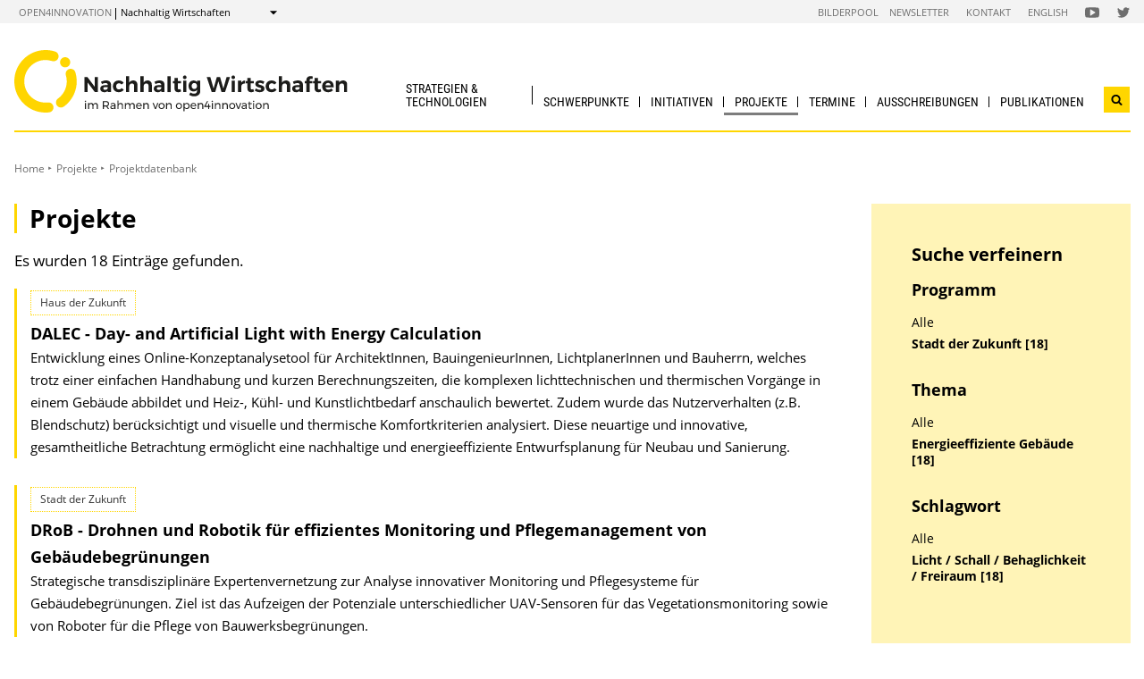

--- FILE ---
content_type: text/html; charset=UTF-8
request_url: https://nachhaltigwirtschaften.at/de/projekte/index.php?topics=Energieeffiziente+Geb%C3%A4ude&keywords=Licht+%2F+Schall+%2F+Behaglichkeit+%2F+Freiraum&subsites=Stadt+der+Zukunft
body_size: 11033
content:
                
    
    
                                        
                                                            
                
                                            <!DOCTYPE html>
<html lang="de">
    <head>        <meta charset="UTF-8">
        <title>Nachhaltig Wirtschaften</title>
<meta name="viewport" content="width=device-width, initial-scale=1.0"/>
<meta http-equiv="X-UA-Compatible" content="ie=edge">
<meta name="theme-color" content="#FFD600">
<link rel="shortcut icon" href="/includes/images/favicons/nw.png"><link rel="stylesheet" type="text/css" href="/includes/css/main.css?m=1764143125">
<link rel="stylesheet" type="text/css" href="/includes/css/themes.css?m=1725217980">

<!-- 
    A website by WIENFLUSS information.design.solutions (www.wienfluss.net)
 -->

                                                <link rel="alternate" hreflang="en" href="https:///nachhaltigwirtschaften.at/en/projects/"/>
                                                        <link rel="alternate" hreflang="de" href="https:///nachhaltigwirtschaften.at/de/projekte/"/>
                            <link rel="alternate" hreflang="x-default" href="https:///nachhaltigwirtschaften.at/de/projekte/">
                                            <meta property="og:title" content="Nachhaltig Wirtschaften" />
        <meta property="og:type" content="website" />
            
                    
            <meta property="og:url" content="https://nachhaltigwirtschaften.at/de/projekte/" />
                    
            <meta property="og:image" content="https://nachhaltigwirtschaften.at/includes/images/og_images/og-image-nw-de.jpg" />
            </head>

    <!-- Variable class to enable theme -->

    <body class="nw">        <div class="app">
                <header class="header hidden-print">
        <a href="#main" class="skiplink visually-hidden">zum Inhalt</a>

                
                
    
    
    <div class="header__meta">
        <div class="header__meta-container">
            <div class="service-nav__container">
                



<div class="sitecrumb">
    <nav class="sitecrumb-current" aria-label="Standort:">
        <ul>
            <li class="service-nav__navigation-item">
                <a href="//open4innovation.at/de/">open4innovation</a>            </li>

            <li class="service-nav__navigation-item">
                Nachhaltig Wirtschaften            </li>
        </ul>
    </nav>

    <nav class="sitecrumb-proper" aria-label="Wechseln zu:" data-sitecrumb>
        <button class="sitecrumb_toggle" aria-expanded="false" aria-controls="sitecrumb-flyout">
            <span class="visually-hidden">Anzeigen</span>
            <svg class="sitecrumb_toggle-icon">
                <use xlink:href="/includes/images/sprite.svg#ui--arrow-dropdown" />
            </svg>
        </button>
        <ul id="sitecrumb-flyout" class="sitecrumb_possible-path u--display-none">
            <li class="sitecrumb__navigation-item">
                <ul class="sitecrumb_possible-sublist">
                                <li class="sitecrumb_possible-sublist-item">
        <a href="//open4innovation.at/de/themen/digitale-technologien/"  >
            Digitale Technologien        </a>
        <ul class="sitecrumb_possible-sublist-2">            <li class="sitecrumb_possible-sublist-item-2">
                <a  href="//iktderzukunft.at/de/"  >
            IKT der Zukunft        </a>
    </li>
</ul>    </li>
            <li class="sitecrumb_possible-sublist-item">
        <a href="//open4innovation.at/de/themen/energie-und-umwelt/"  >
            Energie und Umwelt        </a>
        <ul class="sitecrumb_possible-sublist-2">            <li class="sitecrumb_possible-sublist-item-2">
                <a  href="//fti-energiewende.at/de/"  >
            Energiewende        </a>
    </li>
            <li class="sitecrumb_possible-sublist-item-2">
                <a  href="/de/iea/"  >
            IEA Forschungskooperation        </a>
    </li>
            <li class="sitecrumb_possible-sublist-item-2">
                <a  href="//klimaneutralestadt.at/de/"  >
            Klimaneutrale Stadt        </a>
    </li>
            <li class="sitecrumb_possible-sublist-item-2">
                <a class="sitecrumb_active-site" href="/de/"  >
            Nachhaltig Wirtschaften        </a>
    </li>
</ul>    </li>
            <li class="sitecrumb_possible-sublist-item">
        <a href="//open4innovation.at/de/themen/industrielle-technologien/"  >
            Industrielle Technologien        </a>
        <ul class="sitecrumb_possible-sublist-2">            <li class="sitecrumb_possible-sublist-item-2">
                <a  href="//produktionderzukunft.at/de/"  >
            Produktion der Zukunft        </a>
    </li>
            <li class="sitecrumb_possible-sublist-item-2">
                <a  href="//fti-ressourcenwende.at/de/"  >
            Ressourcenwende        </a>
    </li>
</ul>    </li>
            <li class="sitecrumb_possible-sublist-item">
        <a href="//open4innovation.at/de/themen/mobilitaet-und-luftfahrt/"  >
            Mobilität und Luftfahrt        </a>
        <ul class="sitecrumb_possible-sublist-2">            <li class="sitecrumb_possible-sublist-item-2">
                <a  href="//fti-mobilitaetswende.at/de/"  >
            Mobilitätswende        </a>
    </li>
            <li class="sitecrumb_possible-sublist-item-2">
                <a  href="//open4aviation.at/de/"  >
            open4aviation        </a>
    </li>
</ul>    </li>
            <li class="sitecrumb_possible-sublist-item">
        <a href="//open4innovation.at/de/themen/weltraum/"  >
            Weltraum        </a>
        <ul class="sitecrumb_possible-sublist-2">            <li class="sitecrumb_possible-sublist-item-2">
                <a  href="//austria-in-space.at/de/"  >
            Austria in Space        </a>
    </li>
</ul>    </li>
                </ul>
            </li>
        </ul>
    </nav>
</div>            </div>
            <span class="header__meta-end-corner">
                                        <a class="header_navigation-link" href="/de/bilderpool/"  >Bilderpool</a>
                            <a class="header_navigation-link" href="/de/newsletter/" lang=en >Newsletter</a>
                            <a class="header_navigation-link" href="/de/kontakt/"  >Kontakt</a>
                            <a class="header_navigation-link" href="/en/" lang=en hreflang=en>English</a>
    
                                        <a class="social-channel" href="https://www.youtube.com/user/NaWiTube" target="_blank" title="Nachhaltig Wirtschaften YouTube Channel"  >
            <span class="visually-hidden">Folgen Sie uns auf Nachhaltig Wirtschaften YouTube Channel</span>
            <svg class="social-channel__icon social-channel__icon--youtube">
                <use xlink:href="/includes/images/sprite.svg#ui--youtube"></use>
            </svg>
        </a>
                            <a class="social-channel" href="https://x.com/NaWi_at" target="_blank" title="Nachhaltig Wirtschaften x-Account"  >
            <span class="visually-hidden">Folgen Sie uns auf Nachhaltig Wirtschaften x-Account</span>
            <svg class="social-channel__icon social-channel__icon--twitter">
                <use xlink:href="/includes/images/sprite.svg#ui--twitter"></use>
            </svg>
        </a>
                </span>
        </div>
    </div>

        <div class="container">
            <div class="header__logo-container">
                <div class="row">
                    <div class="col-md-4">
                        <div class="header__logo-text-container">
                                                            <a href="/de/">
                                                        <img class="header__logo-image" src="/includes/images/logos/NachhaltigWirtschaften_1.svg" alt="Startseite Nachhaltig Wirtschaften">
                                                            </a>
                                                    </div>
                    </div>

                    <div class="header__navbuttoncontainer">
                        <button class="nav_toggle">
                            <span class="nav_hamburger-icon"></span>
                            <span class="visually-hidden">Navigation öffnen</span>
                        </button>
                    </div>

                    <div class="col-sm-8 header__navcontainer">
                        <div class="nav_main-container">
                            




<nav class="nav" data-navigation="true">
    <ul class="nav_list">
        
            
                        
            
    
        <li class="nav_item ">
        <a class="nav_link" href="/de/strategien/"  >
            Strategien &amp; Technologien        </a>

                    <button class="nav_submenu-toggle" aria-controls="12-1-1">
                <span class="visually-hidden" data-show-subnav="Subnavigation anzeigen" data-hide-subnav="Subnavigation ausblenden">Subnavigation anzeigen</span>
                <svg class="nav_toggle-icon">
                    <use xlink:href="/includes/images/sprite.svg#ui--arrow-dropdown"></use>
                </svg>
            </button>
            <ul class="nav_submenu  "
                id="12-1-1">
                            
    <li class="nav_submenu-item">
        <a href="/de/strategien/" class="nav_submenu-link "  >
                        Übersicht        </a>
    </li>
            
    <li class="nav_submenu-item">
        <a href="/de/strategien/nationale-strategien.php" class="nav_submenu-link "  >
                        Nationale Strategien und Gesetze        </a>
    </li>
            
    <li class="nav_submenu-item">
        <a href="/de/strategien/europaeische-strategien.php" class="nav_submenu-link "  >
                        Europäische Strategien und Gesetze        </a>
    </li>
            
    <li class="nav_submenu-item">
        <a href="/de/strategien/internationale-strategien.php" class="nav_submenu-link "  >
                        Internationale Strategien        </a>
    </li>
            
    <li class="nav_submenu-item">
        <a href="/de/strategien/technologien.php" class="nav_submenu-link "  >
                        Technologien        </a>
    </li>
            </ul>
            </li>
    
                        
            
    
        <li class="nav_item ">
        <a class="nav_link" href="/de/schwerpunkte/"  >
            Schwerpunkte        </a>

                    <button class="nav_submenu-toggle" aria-controls="1960-2-1">
                <span class="visually-hidden" data-show-subnav="Subnavigation anzeigen" data-hide-subnav="Subnavigation ausblenden">Subnavigation anzeigen</span>
                <svg class="nav_toggle-icon">
                    <use xlink:href="/includes/images/sprite.svg#ui--arrow-dropdown"></use>
                </svg>
            </button>
            <ul class="nav_submenu  "
                id="1960-2-1">
                            
    <li class="nav_submenu-item">
        <a href="/de/schwerpunkte/" class="nav_submenu-link "  >
                        Übersicht        </a>
    </li>
            
    <li class="nav_submenu-item">
        <a href="//fti-energiewende.at/de/" class="nav_submenu-link "  >
                        Energiewende        </a>
    </li>
            
    <li class="nav_submenu-item">
        <a href="//klimaneutralestadt.at/de/" class="nav_submenu-link "  >
                        Klimaneutrale Stadt        </a>
    </li>
            
    <li class="nav_submenu-item">
        <a href="//fti-ressourcenwende.at/de/" class="nav_submenu-link "  >
                        Kreislaufwirtschaft &amp; Produktionstechnologien        </a>
    </li>
            
    <li class="nav_submenu-item">
        <a href="//fti-mobilitaetswende.at/de/" class="nav_submenu-link "  >
                        Mobilitätswende        </a>
    </li>
            </ul>
            </li>
    
                        
            
    
        <li class="nav_item ">
        <a class="nav_link" href="/de/initiativen/"  >
            Initiativen        </a>

                    <button class="nav_submenu-toggle" aria-controls="1966-3-1">
                <span class="visually-hidden" data-show-subnav="Subnavigation anzeigen" data-hide-subnav="Subnavigation ausblenden">Subnavigation anzeigen</span>
                <svg class="nav_toggle-icon">
                    <use xlink:href="/includes/images/sprite.svg#ui--arrow-dropdown"></use>
                </svg>
            </button>
            <ul class="nav_submenu  "
                id="1966-3-1">
                            
    <li class="nav_submenu-item">
        <a href="/de/initiativen/" class="nav_submenu-link "  >
                        Übersicht        </a>
    </li>
            
    <li class="nav_submenu-item">
        <a href="/de/sdz/artikel/reallabor-initiativen.php" class="nav_submenu-link "  >
                        100 % Reallabore        </a>
    </li>
            
    <li class="nav_submenu-item">
        <a href="//klimaneutralestadt.at/de/initiativen/pionierstaedte/" class="nav_submenu-link "  >
                        Pionierstädte        </a>
    </li>
            
    <li class="nav_submenu-item">
        <a href="//klimaneutralestadt.at/de/initiativen/driving-urban-transitions.php" class="nav_submenu-link "  >
                        Driving Urban Transitions Partnerschaft (DUT)        </a>
    </li>
            
    <li class="nav_submenu-item">
        <a href="/de/initiativen/iea-forschungskooperation.php" class="nav_submenu-link "  >
                        IEA Forschungskooperation        </a>
    </li>
            
    <li class="nav_submenu-item">
        <a href="//klimaneutralestadt.at/de/initiativen/tiks-technologien-innovationen-klimaneutrale-stadt.php" class="nav_submenu-link "  >
                        Technologien und Innovationen für die klimaneutrale Stadt (TIKS)        </a>
    </li>
            
    <li class="nav_submenu-item">
        <a href="/de/ueber-nachhaltig-wirtschaften/mission-innovation.php" class="nav_submenu-link "  >
                        Mission Innovation        </a>
    </li>
            
    <li class="nav_submenu-item">
        <a href="/de/themen/kreislaufwirtschaft/" class="nav_submenu-link "  >
                        Kreislaufwirtschaft        </a>
    </li>
            
    <li class="nav_submenu-item">
        <a href="/de/sdz/" class="nav_submenu-link "  >
                        Stadt der Zukunft        </a>
    </li>
            </ul>
            </li>
    
                
    
    
    
    <li class="nav_item ">
        <a class="nav_link nav_link--is-active" href="/de/projekte/"  >
            Projekte        </a>

                    <button class="nav_submenu-toggle" aria-controls="1954-4-1">
                <span class="visually-hidden" data-show-subnav="Subnavigation anzeigen" data-hide-subnav="Subnavigation ausblenden">Subnavigation anzeigen</span>
                <svg class="nav_toggle-icon">
                    <use xlink:href="/includes/images/sprite.svg#ui--arrow-dropdown"></use>
                </svg>
            </button>
            <ul class="nav_submenu  "
                id="1954-4-1">
                            
    <li class="nav_submenu-item">
        <a href="/de/projekte/" class="nav_submenu-link nav_submenu-link--active  "  >
                        Projektdatenbank        </a>
    </li>
            
    <li class="nav_submenu-item">
        <a href="/de/ueber-nachhaltig-wirtschaften/open-access-prinzipien.php" class="nav_submenu-link "  >
                        Open Access Prinzipien        </a>
    </li>
            </ul>
            </li>
    
                        
            
    
        <li class="nav_item ">
        <a class="nav_link" href="/de/veranstaltungen/"  >
            Termine        </a>

                    <button class="nav_submenu-toggle" aria-controls="34-5-1">
                <span class="visually-hidden" data-show-subnav="Subnavigation anzeigen" data-hide-subnav="Subnavigation ausblenden">Subnavigation anzeigen</span>
                <svg class="nav_toggle-icon">
                    <use xlink:href="/includes/images/sprite.svg#ui--arrow-dropdown"></use>
                </svg>
            </button>
            <ul class="nav_submenu  nav_submenu--right-aligned"
                id="34-5-1">
                            
    <li class="nav_submenu-item">
        <a href="/de/veranstaltungen/" class="nav_submenu-link "  >
                        Aktuelle  Veranstaltungen        </a>
    </li>
            
    <li class="nav_submenu-item">
        <a href="/de/veranstaltungen/archiv.php" class="nav_submenu-link "  >
                        Veranstaltungsarchiv & Tagungsunterlagen        </a>
    </li>
            
    <li class="nav_submenu-item">
        <a href="/de/veranstaltungen/eingabe.php" class="nav_submenu-link "  >
                        Veranstaltungs&shy;bekanntgabe        </a>
    </li>
            </ul>
            </li>
    
                        
            
    
        <li class="nav_item ">
        <a class="nav_link" href="/de/ausschreibungen/"  >
            Ausschreibungen        </a>

                    <button class="nav_submenu-toggle" aria-controls="14-6-1">
                <span class="visually-hidden" data-show-subnav="Subnavigation anzeigen" data-hide-subnav="Subnavigation ausblenden">Subnavigation anzeigen</span>
                <svg class="nav_toggle-icon">
                    <use xlink:href="/includes/images/sprite.svg#ui--arrow-dropdown"></use>
                </svg>
            </button>
            <ul class="nav_submenu  nav_submenu--right-aligned"
                id="14-6-1">
                            
    <li class="nav_submenu-item">
        <a href="/de/ausschreibungen/" class="nav_submenu-link "  >
                        Aktuelle Ausschreibungen        </a>
    </li>
            
    <li class="nav_submenu-item">
        <a href="//fti-ressourcenwende.at/de/foerderungen/foerderdatenbank/" class="nav_submenu-link "  >
                        Förderkompass Kreislaufwirtschaft        </a>
    </li>
            
    <li class="nav_submenu-item">
        <a href="/de/ausschreibungen/fruehere-ausschreibungen.php" class="nav_submenu-link "  >
                        Frühere Ausschreibungen        </a>
    </li>
            
    <li class="nav_submenu-item">
        <a href="//fti-ressourcenwende.at/de/foerderungen/nationale-ausschreibungen/kreislaufwirtschaft-3-as.php" class="nav_submenu-link "  >
                        FTI-Initiative Kreislaufwirtschaft - 3. Ausschreibung        </a>
    </li>
            </ul>
            </li>
    
                        
            
    
        <li class="nav_item nav_item--last">
        <a class="nav_link" href="/de/publikationen/"  >
            Publikationen        </a>

                    <button class="nav_submenu-toggle" aria-controls="26-7-1">
                <span class="visually-hidden" data-show-subnav="Subnavigation anzeigen" data-hide-subnav="Subnavigation ausblenden">Subnavigation anzeigen</span>
                <svg class="nav_toggle-icon">
                    <use xlink:href="/includes/images/sprite.svg#ui--arrow-dropdown"></use>
                </svg>
            </button>
            <ul class="nav_submenu  nav_submenu--right-aligned"
                id="26-7-1">
                            
    <li class="nav_submenu-item">
        <a href="/de/publikationen/projektberichte.php" class="nav_submenu-link "  >
                        Projektberichte        </a>
    </li>
            
    <li class="nav_submenu-item">
        <a href="/de/publikationen/eia/" class="nav_submenu-link " lang=en >
                        energy innovation austria        </a>
    </li>
            
    <li class="nav_submenu-item">
        <a href="/de/publikationen/energieforschungserhebungen.php" class="nav_submenu-link "  >
                        Energieforschungs&shy;erhebungen        </a>
    </li>
            
    <li class="nav_submenu-item">
        <a href="/de/publikationen/markterhebungen.php" class="nav_submenu-link "  >
                        Markterhebung und Energiedaten Österreichs        </a>
    </li>
            
    <li class="nav_submenu-item">
        <a href="/de/iea/publikationen/" class="nav_submenu-link "  >
                        IEA Publikationen        </a>
    </li>
            
    <li class="nav_submenu-item">
        <a href="https://nachhaltigwirtschaften.at/de/strategien/" class="nav_submenu-link "  >
                        Strategien & Technologien        </a>
    </li>
            
    <li class="nav_submenu-item">
        <a href="/de/publikationen/broschueren-leitfaeden-filme.php" class="nav_submenu-link "  >
                        Broschüren & Folder        </a>
    </li>
            
    <li class="nav_submenu-item">
        <a href="/de/publikationen/forschungsforum/" class="nav_submenu-link "  >
                        Forschungsforum (bis 2013)        </a>
    </li>
            
    <li class="nav_submenu-item">
        <a href="/de/multimedia/" class="nav_submenu-link "  >
                        Multimedia        </a>
    </li>
            
    <li class="nav_submenu-item">
        <a href="/de/publikationen/ausbildungsmaterialien.php" class="nav_submenu-link "  >
                        Ausbildungs&shy;materialien        </a>
    </li>
            </ul>
            </li>

        
        <li class="nav_item nav_item--mobile nav_item--search">
            <form data-search-form="mobile" id="searchform-mobile" action="/de/suche/" method="get" class="search js-search">
                <div class="u--flex">
                    <input type="text" name="q" placeholder="Suchbegriff eingeben ..." aria-label="Suchbegriff eingeben ..." class="search__field" />
                                        <button type="submit" class="search__button">
                        <svg class="search__icon">
                            <use xlink:href="/includes/images/sprite.svg#ui--search"></use>
                        </svg>
                        <span class="visually-hidden">Suchen</span>
                    </button>
                </div>
                <div class="search__options">
                <label for="search-select">Suche in: </label>
                                    <select id="search-select" name="sites" class="search__select">
                                                    <option selected value="NW.at">nur auf Nachhaltig Wirtschaften</option>
                                                <option data-search-site="https://open4innovation.at/de/suche/index.php" value="all">auf der gesamten open4innovation-Plattform</option>
                    </select>
                                </div>
            </form>
        </li>

        
                    <li class="nav_item nav_item--mobile">
        <a class="nav_link" href="/de/bilderpool/"  >Bilderpool</a>
    </li>
            <li class="nav_item nav_item--mobile">
        <a class="nav_link" href="/de/newsletter/" lang=en >Newsletter</a>
    </li>
            <li class="nav_item nav_item--mobile">
        <a class="nav_link" href="/de/kontakt/"  >Kontakt</a>
    </li>
            <li class="nav_item nav_item--mobile">
        <a class="nav_link" href="/en/" lang=en hreflang=en>English</a>
    </li>

        
        <li class="nav_item nav_item--mobile">
            <a class="nav_link" href="//open4innovation.at/de/uebersicht-innovationsbereiche.php">Alle weiteren Angebote</a>
        </li>

        
        <li class="nav_item nav_item--mobile nav_item--social">
                        <a class="nav_link nav_link--social social-channel" href="https://www.youtube.com/user/NaWiTube" target="_blank" title="Nachhaltig Wirtschaften YouTube Channel"  >
        <span class="visually-hidden">Folgen Sie uns auf Nachhaltig Wirtschaften YouTube Channel</span>
        <svg class="social-channel__icon">
            <use xlink:href="/includes/images/sprite.svg#ui--youtube"></use>
        </svg>
    </a>
            <a class="nav_link nav_link--social social-channel" href="https://x.com/NaWi_at" target="_blank" title="Nachhaltig Wirtschaften x-Account"  >
        <span class="visually-hidden">Folgen Sie uns auf Nachhaltig Wirtschaften x-Account</span>
        <svg class="social-channel__icon">
            <use xlink:href="/includes/images/sprite.svg#ui--twitter"></use>
        </svg>
    </a>
        </li>
    </ul>
</nav>
                        </div>
                        <div class="search__container">
                            <button type="button" class="brand-btn brand-btn--icon-only" data-a11y-dialog-show="search-widget-dialog">
                                <svg class="brand-btn__icon">
                                    <use xlink:href="/includes/images/sprite.svg#ui--search"></use>
                                </svg>
                                <span class="visually-hidden">Suchwidget öffnen</span>
                            </button>
                        </div>
                        <div class="nav_overlay">

                        </div>
                    </div>


                </div>
            </div>
            <div class="row">
                                   <div class="container container--no-hero">
        </div>
                </div>
        </div>
        <!-- Search Widget Dialog Container -->
        <div
            class="dialog-container"
            data-a11y-dialog="search-widget-dialog"
            aria-hidden="true"
            aria-labelledby="search-dialog-title"
        >
        <div class="dialog-overlay" data-a11y-dialog-hide></div>
        <div class="dialog-content" role="document">
            <button
                data-a11y-dialog-hide
                class="dialog-close"
                aria-label="Suchwidget schließen"
            >
                &times;
            </button>
            <div class="searchwidget__content">
    <h1 id="search-dialog-title">Suche</h1>
    <form id="searchform" data-search-form="desktop" action="/de/suche/" method="get">
        <fieldset class="u--flex u--px-0 u--mx-0">
            <input type="text" name="q" placeholder="Suchbegriff eingeben ..." aria-label="Suchbegriff eingeben ..." class="search__field" />
            <button type="submit" class="brand-btn">
                <svg class="brand-btn__icon">
                    <use xlink:href="/includes/images/sprite.svg#ui--search"></use>
                </svg>
                <span>Suchen</span>
            </button>
        </fieldset>
        <fieldset class="u--px-0 u--mx-0">
            <legend>Suchbereich</legend>
                                                <div class="u--py-0-25 searchwidget__option">
                        <input type="radio" id="select_site" name="sites" value="NW.at" checked>
                        <label for="select_site">nur auf Nachhaltig Wirtschaften</label>
                    </div>
                                <div class="u--py-0-25 searchwidget__option">
                    <input data-search-site="https://open4innovation.at/de/suche/index.php" type="radio" id="select_main" name="sites" value="all">
                    <label for="select_main">auf der gesamten open4innovation-Plattform</label>
                </div>
                    </fieldset>
    </form>
</div>
        </div>
    </div>
    </header>
            
                            <main class="main" id="main">
                    <div class="container">
                                                                                                        
    
        
    
    
    
    
    

    
    
    <nav class="breadcrumbs" aria-label="Sie befinden sich hier:">
        <ul class="breadcrumb">
                                                                                        <li class="breadcrumb__item"><a href="/de/"  >Home</a></li>
                                                            <li class="breadcrumb__item"><a href="/de/projekte/"  >Projekte</a></li>
                                <li class="breadcrumb__item"><span>Projektdatenbank</span></li>
                                                        </ul>
    </nav>
                                                <div class="row">
                            <div class="col-sm-12 col-lg-8 col-xl-9">                                <article class="article">                                    
                                
    
                                
                                                                                                                                                                                                                                                                                                                
                                                                                                                            
                                                                                                                                                                                                                                                                                                                                                                                                                                                                                                                                                                                                                                                    
                                                                                                                            
                                                                                                                                                                                                                                                                                                                                                                                                                                                                                                    
                                                                                        
                                                                                                                                                                                                                                                                                                                                                                                                                                                                                                                                                                                                                
                                                                                        
                                                                                                                                                                                                                                                                                                                                                                                                                                                                                                                                                                                                                                                                                                                                                                                                                                                                                                                                                                                        
                                                                                                                                                                                                                                        
                                                                                                                                                                                                                                                                                                                                                                                                                                                                                                                                                                                                                
                                                                                                                                                                                                                                                                            
                                                                                                                                                                                                    
                                                                                                                                                                
                                                    
                                                                                                                                                                                                                                                                                                                                                                                                                                                                
                                                                                                                                                                                                                                                                                                                                                                                                                            
                                                                                                                                                                                                                                                                                                                                                                                                                                                                                                                                                                                                                                                                                                                            
                                                                                                                                                                                                                                                                                                                                                                                                                                                                                                    
                                                                                                                                                                                                                                                                                                                                                                                                                            
                                                                                                                                                                
                                                                                                                                                                                                                                        
                                                                                                                                                                                                                                        
                                                                                                                                                                                                                                                                                                                                                                                                                                                                                                                                                                                                                                                                                                                            
                                                                                                                                                                                                                                                                                                                                                                                                                                                                                                                                        
                                                                                        
                                                                                                                                                                                                                                        
                                                                                        
                                                                                                                                                                                                                                                                                                                                                                                                                                                                                                                                                                                                                                                                                
                                <h1 class="page-headline">
            Projekte        </h1>
                    <p>Es wurden 18 Einträge gefunden.</p>
    
    
            <div class="searchresult" >
                    
                                            <div class='searchresult__category'>Haus der Zukunft</div>
                    
                    <h3 class="searchresult__header">
                        <a href="/de/sdz/projekte/dalec-day-and-artificial-light-with-energy-calculation.php"  >
                            DALEC - Day- and Artificial Light with Energy Calculation                        </a>
                    </h3>
<p class="searchresult__content" >Entwicklung eines Online-Konzeptanalysetool für ArchitektInnen, BauingenieurInnen, LichtplanerInnen und Bauherrn, welches trotz einer einfachen Handhabung und kurzen Berechnungszeiten, die komplexen lichttechnischen und thermischen Vorgänge in einem Gebäude abbildet und Heiz-, Kühl- und Kunstlichtbedarf anschaulich bewertet. Zudem wurde das Nutzerverhalten (z.B. Blendschutz) berücksichtigt und visuelle und thermische Komfortkriterien analysiert. Diese neuartige und innovative, gesamtheitliche Betrachtung ermöglicht eine nachhaltige und energieeffiziente Entwurfsplanung für Neubau und Sanierung.</p>            </div>

            <div class="searchresult" >
                    
                                            <div class='searchresult__category'>Stadt der Zukunft</div>
                    
                    <h3 class="searchresult__header">
                        <a href="/de/sdz/projekte/drob.php"  >
                            DRoB - Drohnen und Robotik für effizientes Monitoring und Pflegemanagement von Gebäudebegrünungen                        </a>
                    </h3>
<p class="searchresult__content" >Strategische transdisziplinäre Expertenvernetzung zur Analyse innovativer Monitoring und Pflegesysteme für Gebäudebegrünungen. Ziel ist das Aufzeigen der Potenziale unterschiedlicher UAV-Sensoren für das Vegetationsmonitoring sowie von Roboter für die Pflege von Bauwerksbegrünungen.</p>            </div>

            <div class="searchresult" >
                    
                                            <div class='searchresult__category'>Stadt der Zukunft</div>
                    
                    <h3 class="searchresult__header">
                        <a href="/de/sdz/projekte/enerphit-gruenkonzept.php"  >
                            EnerPHit-Grünkonzept - Modernisierung eines Gründerzeitgebäudes mit Anwendung eines Aerogel-Dämmputzes                        </a>
                    </h3>
<p class="searchresult__content" >In diesem Demonstrationsvorhaben wurde eine umfassende Modernisierung im gründerzeitlichen Gebäudebestand beispielgebend für die Randbedingungen einer regionalen Schutzzone umgesetzt. Durch die Anwendung des Aerogel- Hochleistungsdämmputzes wurde eine gründerzeitliche Fassadendämmung im Rahmen einer hocheffizienten, umfassenden Sanierung bei gleichzeitiger Erhaltung des Fassadenbildes umgesetzt.</p>            </div>

            <div class="searchresult" >
                    
                                            <div class='searchresult__category'>Haus der Zukunft</div>
                    
                    <h3 class="searchresult__header">
                        <a href="/de/sdz/projekte/fff-talisys-freiformflaechen-tageslichtsysteme-fuer-fassaden-und-oberlichter.php"  >
                            FFF-TaliSys - Freiformflächen-Tageslichtsysteme für Fassaden und Oberlichter                        </a>
                    </h3>
<p class="searchresult__content" >Im Rahmen von FFF-TaliSys wurden neuartige Tageslichtsysteme auf Basis der Freiformflächentechnologie erarbeitet und bis zu Funktions&shy;mustern weiterentwickelt. Innovative Systeme sollen die wider&shy;sprüchlichen Anforderungen an Tageslichtsysteme bestmöglich lösen.</p>            </div>

            <div class="searchresult" >
                    
                                            <div class='searchresult__category'>Stadt der Zukunft</div>
                    
                    <h3 class="searchresult__header">
                        <a href="/de/sdz/projekte/fiva.php"  >
                            FIVA - Fensterprototypen mit integriertem Vakuumglas                        </a>
                    </h3>
<p class="searchresult__content" >Das gegenständliche Projekt widmet sich der Fortentwicklung von Fenstern mit Vakuumgläsern. Vakuumgläser zeichnen sich durch sehr niedrige Ug-Werte und sehr schlanke Glasstärken aus und stellen damit eine neue Alternative für die Hebung des Energieeffizienz-Potentials von transparenten Bauteilen der Gebäudehülle dar. Im Projekt wird auf Erfahrungen hinsichtlich verschiedener Aspekte aus vorangegangen Sondierungsprojekten zurückgegriffen und mit Wirtschaftspartnern an der Realisierung von Funktionsprototypen gearbeitet.</p>            </div>

            <div class="searchresult" >
                    
                                            <div class='searchresult__category'>Stadt der Zukunft</div>
                    
                    <h3 class="searchresult__header">
                        <a href="/de/sdz/projekte/fitnes.php"  >
                            FiTNeS - Fassadenintegrierte modulare Split-Wärmepumpe für Neubau und Sanierung                        </a>
                    </h3>
<p class="searchresult__content" >Das Ziel von FitNeS war die Entwicklung von modularen Split-Wärmepumpen mit sehr kompakten fassadenintegrierten Außeneinheiten für die Verwendung zur wohnungsweisen Heizung und Trinkwarmwasser&shy;versorgung. Einerseits soll eine modulare Bauweise mit einem hohen Grad an Vorfertigung ermöglicht werden und andererseits soll die architektonische Gestaltung und ein ansprechendes Design besondere Berücksichtigung finden. Eines der wesentlichen Entwicklungsziele ist die Minimierung der Schallemissionen durch eine optimierte Strömungsführung.</p>            </div>

            <div class="searchresult" >
                    
                                            <div class='searchresult__category'>Stadt der Zukunft</div>
                    
                    <h3 class="searchresult__header">
                        <a href="/de/sdz/projekte/intensified-density.php"  >
                            Intensified Density – kleinmaßstäbliche Nachverdichtung in modularer Bauweise                        </a>
                    </h3>
<p class="searchresult__content" >„Intensified Density“ hat untersucht, ob eine kleinmaßstäbliche Verdichtungsstrategie für die Vorstädte / Zwischenstädte mittels einer modularen Bauweise eine konkurrenzfähige Alternative sowohl zu den sich ausbreitenden Einfamilienhaussiedlungen als auch zu Großprojekten darstellen kann, bei Nutzung von vorhandener Infrastruktur.</p>            </div>

            <div class="searchresult" >
                    
                                            <div class='searchresult__category'>Haus der Zukunft</div>
                    
                    <h3 class="searchresult__header">
                        <a href="/de/sdz/projekte/kelvin-reduktion-staedtischer-waermeinseln-durch-verbesserung-der-abstrahleigenschaften-von-gebaeuden-und-quartieren.php"  >
                            KELVIN - Reduktion städtischer Wärmeinseln durch Verbesserung der Abstrahleigenschaften von Gebäuden und Quartieren                        </a>
                    </h3>
<p class="searchresult__content" >Potentialabschätzung einer möglichen Abschwächung des Auftretens städtischer Wärmeinseln durch die Veränderung der Oberflächenalbedo unterschiedlicher Stadtstrukturen (Boden, Dachflächen, Dachbegrünung etc.) bzw. damit verbundener Energieeinsparung durch Reduktion des Kühlungsbedarfs und Emissionsreduktion, um positive Auswirkungen auf Gesundheit und Lebensqualität (Human- und Wohnkomfort) in Städten zu ermöglichen.</p>            </div>

            <div class="searchresult" >
                    
                                            <div class='searchresult__category'>Haus der Zukunft</div>
                    
                    <h3 class="searchresult__header">
                        <a href="/de/sdz/projekte/leise-wand-innovative-fassaden-fuer-natuerliche-raumlueftung-und-optimierten-schallschutz.php"  >
                            LEIse-Wand: Innovative Fassaden für natürliche Raumlüftung und optimierten Schallschutz                        </a>
                    </h3>
<p class="searchresult__content" >Natürliche Raumlüftung (im speziellen die sommerliche Nachtlüftung) wird im Falle herkömmlicher Fassadenkonstruktionen im innerstädtischen Bereich sehr oft durch das lärmbelastete Umfeld verunmöglicht. Innovative Entwicklungen von Fassaden, die natürliche Lüftung und hinreichenden Lärmschutz kombinieren, können zu einer wesentlichen Steigerung der Energieeffizienz bei gleichzeitiger Gewährleistung der Nutzeranforderungen führen.</p>            </div>

            <div class="searchresult" >
                    
                                            <div class='searchresult__category'>Stadt der Zukunft</div>
                    
                    <h3 class="searchresult__header">
                        <a href="/de/sdz/projekte/less-is-more.php"  >
                            LessIsMore - Energieeffizientes Beleuchtungssystem für den Menschen durch innovative Komponentenoptimierung und Tageslichtintegration                        </a>
                    </h3>
<p class="searchresult__content" >Human Centric Lighting (HCL) stellt die positiven visuellen und biologischen Wirkungen des Lichtes auf den Menschen in den Mittelpunkt, verbraucht dabei aber sehr viel Energie durch den ineffizienten Einsatz von Beleuchtungskomponenten sowie unzureichende Nutzung von Tageslicht. In LessIsMore wird testweise eine vorbildhafte HCL-Beleuchtung installiert und evaluiert.</p>            </div>

            <div class="searchresult" >
                    
                                            <div class='searchresult__category'>Stadt der Zukunft</div>
                    
                    <h3 class="searchresult__header">
                        <a href="/de/sdz/projekte/pvopti-ray.php"  >
                            PVOPTI-Ray: Optimierung reflektierender Materialien und Photovoltaik im Stadtraum bezüglich Strahlungsbilanz und Bioklimatik                        </a>
                    </h3>
<p class="searchresult__content" >Im Rahmen des Projektes PVOPTI-Ray wurde der Einfluss der Reflexion und der Strahlungsbilanz in städtischem komplexem Gelände auf die Performance von fassadenintegrierter Photovoltaik (PV) untersucht. Ebenso wurde der Einfluss der Solarmodule und der Strahlungswandlung an Solarmodulen auf das Stadtklima analysiert.</p>            </div>

            <div class="searchresult" >
                    
                                            <div class='searchresult__category'>Stadt der Zukunft</div>
                    
                    <h3 class="searchresult__header">
                        <a href="/de/sdz/projekte/raara.php"  >
                            RAARA - Residential Area Augmented Reality Acoustics                        </a>
                    </h3>
<p class="searchresult__content" >Lärm bedeutet Ärger. Um die Schallimmissionen auf die Bevölkerung im urbanen Gebiet zu minimieren, wurden im Projekt Methoden entwickelt, die einen einfachen, intuitiven und zugleich akkuraten Umgang mit Schallemissionen und deren Minderung ermöglichen. Ziel ist, die Lärmquellen vor deren Installation VOR ORT in realer Umgebung mittels Augmented Reality virtuell zu platzieren und die Schallemissionen visuell farblich darzustellen und hörbar zu machen. Dieser einzigartige Ansatz erleichtert die Planung von erneuerbaren Heiz- und Kühlgeräten, erhöht die Akzeptanz und damit den Anteil erneuerbarer Energien und senkt den Lärmpegel in Städten.</p>            </div>

            <div class="searchresult" >
                    
                                            <div class='searchresult__category'>Stadt der Zukunft</div>
                    
                    <h3 class="searchresult__header">
                        <a href="/de/sdz/projekte/small-wind-power-at-home.php"  >
                            SmallWindPower@Home - Evaluierung der Auswirkungen von gebäudemontierten Kleinwindenergieanlagen auf Performance, Personen, Gebäude und Umgebung                        </a>
                    </h3>
<p class="searchresult__content" >Im Projekt „SmallWindPower@Home“ erfolgte eine messtechnische Evaluierung der Auswirkungen von komplexen Hindernissen auf die Anströmung und Performance unterschiedlicher gebäudemontierter Kleinwindenergieanlagen (KWEA). Darüber hinaus wurden deren Auswirkungen auf das Gebäude, dessen Bewohner und die unmittelbare Umgebung untersucht.</p>            </div>

            <div class="searchresult" >
                    
                                            <div class='searchresult__category'>Haus der Zukunft</div>
                    
                    <h3 class="searchresult__header">
                        <a href="/de/sdz/projekte/syn-en-ergy-synergiepotenziale-zwischen-stadtplanungszielen-und-photovoltaiknutzung-auf-freiflaechen.php"  >
                            Syn[EN]ergy - Synergiepotenziale zwischen Stadtplanungszielen und Photovoltaiknutzung auf Freiflächen                        </a>
                    </h3>
<p class="searchresult__content" >Freiflächen wie Großparkplätze, Brachen oder manche Kategorien von Erholungsflächen bieten ein bislang wenig genutztes Potenzial für Photovoltaik-Anwendungen im urbanen Raum. Im Rahmen von Syn[En]ergy wurden Synergien und Konfliktpotenziale der PV gegenüber anderen Nutzungen untersucht, planerische Lösungsvorschläge für konkrete Freiflächen unter Berücksichtigung ökonomischer, stadtplanerischer, gestalterischer, rechtlicher und sozialer Aspekte entwickelt und die Ergebnisse gemeinsam mit Stakeholdern aus Wirtschaft, Verwaltung und Gesellschaft bewertet.</p>            </div>

            <div class="searchresult" >
                    
                                            <div class='searchresult__category'>Haus der Zukunft</div>
                    
                    <h3 class="searchresult__header">
                        <a href="/de/sdz/projekte/urbane-windenergie-entwicklung-von-beurteilungsmethoden-fuer-den-einsatz-von-kleinwindenergieanlagen-in-urbaner-umgebung.php"  >
                            Urbane Windenergie - Entwicklung von Beurteil&shy;ungsmethoden für den Einsatz von Kleinwindener&shy;gieanlagen in urbaner Umgebung                        </a>
                    </h3>
<p class="searchresult__content" >Im Projekt "Urbane Windenergie" werden die Grundlagen für die techni&shy;sche Beurteilung des Einsatzes von Kleinwindenergieanlagen (KWEA) im urbanen Raum geschaffen. Dazu werden einerseits Methoden zur Charakterisierung von turbulenten Strömungsfeldern entwickelt und andererseits die Auswirkungen von turbulenten Strömungsbedingungen anhand ausgewählter Turbulenzeigenschaften auf die Performance von KWEA analysiert. Auf Basis der Ergebnisse wird ein Standort-Bewert&shy;ungsschema für die Errichtung von KWEA im urbanen Raum entwickelt.</p>            </div>

            <div class="searchresult" >
                    
                                            <div class='searchresult__category'>Stadt der Zukunft</div>
                    
                    <h3 class="searchresult__header">
                        <a href="/de/sdz/projekte/vamos.php"  >
                            VAMOS - Vakuumglas-Kastenfenster: Performance-Monitoring in Sanierungsprojekten                        </a>
                    </h3>
<p class="searchresult__content" >Fortsetzung und Vertiefung der Sondierung VIG_SYS_RENO zum Einsatz von Vakuumglas in Kastenfenstern für Zwecke der energetischen Optimierung von solchen Konstruktionen für Sanierungszwecke / Bestandsertüchtigung; Als Ergebnis werden vertiefte Kenntnisse über den Einsatz von hochwärmedämmenden Vakuumgläsern via Simulation und Einbau/Monitoring in Realsituation erarbeitet.</p>            </div>

            <div class="searchresult" >
                    
                                            <div class='searchresult__category'>Stadt der Zukunft</div>
                    
                    <h3 class="searchresult__header">
                        <a href="/de/sdz/projekte/vig-sys-reno.php"  >
                            VIG-SYS-RENO - Sondierung von Fenstersystemen mit innovativen Gläsern - speziell Vakuum-Isoliergläsern - zur Gebäudesanierung                        </a>
                    </h3>
<p class="searchresult__content" >Sondierung des Einsatzes von neuem, innovativem High-Performance-Wärmeschutz-Vakuum(Isolier)glas (VG), für hocheffiziente  Fenstersysteme speziell für die Bestandssanierung durch Evaluierung der Verfügbarkeit und der Qualitäten von VG im Weltmarkt, Thermische Simulationen und konstruktive Optimierungskonzepte für Gesamtsysteme, Studien zu typischen Anwendungen und Ermittlung des Marktpotenzials und die Ermittlung energetischer Einsparpotenziale für Einzelgebäude und Stadtquartiere.</p>            </div>

            <div class="searchresult" >
                    
                                            <div class='searchresult__category'>Stadt der Zukunft</div>
                    
                    <h3 class="searchresult__header">
                        <a href="/de/sdz/projekte/vis-ergy-control.php"  >
                            VisErgyControl - Integrale Tages- und Kunstlicht&shy;steuerung für hohen visuellen und melanopischen Komfort bei hoher Primärenergieeffizienz                        </a>
                    </h3>
<p class="searchresult__content" >In VisErgyControl wurde eine integrale simulationsgestützte Tages- und Kunstlichtsteuerung entwickelt. Diese geht insbesondere auf die visuellen und melanopischen Bedürfnisse der NutzerInnen (biologische Wirksamkeit von Tages- u.- Kunstlicht) ein und soll gleichzeitig den Heiz- und Kühlbedarf des Gebäudes minimieren.</p>            </div>
    <!-- PAGINATION -->
    <nav class="pagination no-print" aria-label="Ergebnisseiten">
        <ul class="pagination__list">
        </ul>
    </nav>
    <!-- PAGINATION -->
                                </article>                                                            </div>                                        <div class="col-12 col-md-6 col-lg-4 col-xl-3">
            <aside class="aside hidden-print">
        
                
                

                
                
                
                                        
    
                            <div class="aside_block aside_block--background-brand aside-searchresult">
                            <div id="filter" class="filter fab-toggle-content">
                                <h2 class="filter__header">Suche verfeinern</h2>
<h3 class="filter__header">Programm</h3><ul class="filter__categories"><li class="filter__entry"><a href="/de/projekte/index.php?topics=Energieeffiziente+Geb%C3%A4ude&keywords=Licht+%2F+Schall+%2F+Behaglichkeit+%2F+Freiraum">Alle</a></li><li class="filter__entry filter__entry--active"><a class="active" href="/de/projekte/index.php?topics=Energieeffiziente+Geb%C3%A4ude&keywords=Licht+%2F+Schall+%2F+Behaglichkeit+%2F+Freiraum&subsites=Stadt+der+Zukunft">Stadt der Zukunft [18]</a></li></ul><h3 class="filter__header">Thema</h3><ul class="filter__categories"><li class="filter__entry"><a href="/de/projekte/index.php?keywords=Licht+%2F+Schall+%2F+Behaglichkeit+%2F+Freiraum&subsites=Stadt+der+Zukunft">Alle</a></li><li class="filter__entry filter__entry--active"><a class="active" href="/de/projekte/index.php?topics=Energieeffiziente+Geb%C3%A4ude&keywords=Licht+%2F+Schall+%2F+Behaglichkeit+%2F+Freiraum&subsites=Stadt+der+Zukunft">Energieeffiziente Gebäude [18]</a></li></ul><h3 class="filter__header">Schlagwort</h3><ul class="filter__categories"><li class="filter__entry"><a href="/de/projekte/index.php?topics=Energieeffiziente+Geb%C3%A4ude&subsites=Stadt+der+Zukunft">Alle</a></li><li class="filter__entry filter__entry--active"><a class="active" href="/de/projekte/index.php?topics=Energieeffiziente+Geb%C3%A4ude&keywords=Licht+%2F+Schall+%2F+Behaglichkeit+%2F+Freiraum&subsites=Stadt+der+Zukunft">Licht / Schall / Behaglichkeit / Freiraum [18]</a></li></ul>                </div>
            </div>
                
                
                
                
                
                
                
                
                
                
                                                        
                
                
                
                
                
                
                
                
                
                

                
                                                                            <div class="aside-language aside_block">
                                            <a class="aside-language_link" href="/en/projects/" lang="en" hreflang="en">
                            <svg class="aside-language_icon">
                                <use xlink:href="/includes/images/sprite.svg#ui--language"></use>
                            </svg>
                            This content in English                        </a>
                                    </div>
                                        
                    </aside>
        </div>
                                                    <div class="share">
            <span class="share__label">Diese Seite teilen ...</span>
            <ul>
                <li>
                    <a href="https://twitter.com/share?text=&amp;url=https://nachhaltigwirtschaften.at%2Fde%2Fprojekte%2Findex.php%3Ftopics%3DEnergieeffiziente%2BGeb%25C3%25A4ude%26keywords%3DLicht%2B%252F%2BSchall%2B%252F%2BBehaglichkeit%2B%252F%2BFreiraum%26subsites%3DStadt%2Bder%2BZukunft" class="social-channel">
                        <span class="visually-hidden">twitter</span>
                        <svg class="social-channel__icon">
                            <use xlink:href="/includes/images/sprite.svg#ui--twitter"></use>
                        </svg>
                    </a>
                </li>
                <li>
                    <a href="https://www.facebook.com/sharer.php?u=https://nachhaltigwirtschaften.at%2Fde%2Fprojekte%2Findex.php%3Ftopics%3DEnergieeffiziente%2BGeb%25C3%25A4ude%26keywords%3DLicht%2B%252F%2BSchall%2B%252F%2BBehaglichkeit%2B%252F%2BFreiraum%26subsites%3DStadt%2Bder%2BZukunft"
                        class="social-channel">
                        <span class="visually-hidden">facebook</span>
                        <svg class="social-channel__icon">
                            <use xlink:href="/includes/images/sprite.svg#ui--facebook"></use>
                        </svg>
                    </a>
                </li>
                <li>
                    <a href="https://www.linkedin.com/shareArticle?url=https://nachhaltigwirtschaften.at%2Fde%2Fprojekte%2Findex.php%3Ftopics%3DEnergieeffiziente%2BGeb%25C3%25A4ude%26keywords%3DLicht%2B%252F%2BSchall%2B%252F%2BBehaglichkeit%2B%252F%2BFreiraum%26subsites%3DStadt%2Bder%2BZukunft&amp;title="
                        class="social-channel"
                        target="_blank">
                        <span class="visually-hidden">linkedin</span>
                        <svg class="social-channel__icon social-channel__icon--linkedin">
                            <use xlink:href="/includes/images/sprite.svg#ui--linkedin"></use>
                        </svg>
                    </a>
                </li>
            </ul>
        </div>
    
                        </div>
                    </div>
                </main>
                                
        
        

    
    


    
        


    
    
        


    
    <footer class="footer">
        <div class="footer__main">
            <div class="container">
                <div class="row">
                    <div class="col-lg-5 footer__brand-meta-col">

                        <strong class="footer__brand-headline">
                            Nachhaltig Wirtschaften                        </strong>

                        <p class="footer__brand-teaser">
                            Im Rahmen von                                                             <a href="//open4innovation.at/de/">open4innovation</a>
                                                    </p>

                        <div class="row">
                            <a href="https://www.bmimi.gv.at" class="col-xs-6 col-sm-5 col-md-4 col-lg-5 footer__brand-logo-col">
                                <img src="/includes/logos/bmimi/de/bmimi-logo-srgb.svg"
                                    alt="BMIMI Logo"
                                    class="footer__logo footer__logo--bmvit fluid-image" />
                            </a>
                            <a href="https://www.ffg.at" class="col-xs-3 col-sm-3 col-md-2 col-lg-3 footer__brand-logo-col">
                                <img src="/includes/images/logos/ffg-logo.svg?m=1629211277" height="200" width="498" alt="FFG Logo" class="footer__logo footer__logo--ffg fluid-image">                            </a>
                                                    </div>
                    </div>
                                    <div class="col-sm-6 col-md-4 col-lg-3 col-md-offset-1">
            <h5 class="footer__col-headline">Initiativen</h5>
            <ul class="footer__linklist">                        <li><a href="https://www.eranet-smartenergysystems.eu/" lang=en >ERA-Net Smart Energy Systems</a></li>
                            <li><a href="/de/hdz/"  >Haus der Zukunft</a></li>
                            <li><a href="/de/iea/"  >IEA Forschungskooperation</a></li>
                            <li><a href="https://jpi-urbaneurope.eu/" lang=en >JPI Urban Europe</a></li>
                            <li><a href="/de/sdz/"  >Stadt der Zukunft</a></li>
    </ul>
        </div>
                    <div class="col-sm-6 col-md-4 col-lg-3 ">
            <h5 class="footer__col-headline">Ressourcen</h5>
            <ul class="footer__linklist">                        <li><a href="https://infothek.bmimi.gv.at/"  >BMIMI-Infothek</a></li>
                            <li><a href="/de/bilderpool/"  >Bilderpool</a></li>
                            <li><a href="/de/newsletter/" lang=en >Newsletter</a></li>
                            <li><a href="//open4innovation.at/de/logos/"  >Logos</a></li>
                            <li><a href="https://foerderkompass.at/"  >Förderkompass</a></li>
    </ul>
        </div>
                    </div>
            </div>
        </div>

        <div class="footer__meta">
                                    <a href="/de/impressum/"  >Impressum</a>
                            <a href="//open4innovation.at/de/datenschutz.php"  >Datenschutz</a>
                            <a href="//open4innovation.at/de/nutzungsbedingungen.php"  >Nutzungsbedingungen</a>
                            <a href="//open4innovation.at/de/barrierefrei.php"  >Barrierefreiheit</a>
                            <a href="/de/sitemap/" lang=en >Sitemap</a>
            </div>
    </footer>
        </div>

                    <script src="/includes/js/main.js?m=1758706553"></script>

            
                            <script src="/includes/js/ckeditor/ckeditor.js?m=1554382610"></script>
                <script src="/includes/js/ckeditor-wrapper.js?m=1558026416"></script>
                        
            
                                            </body>
</html>